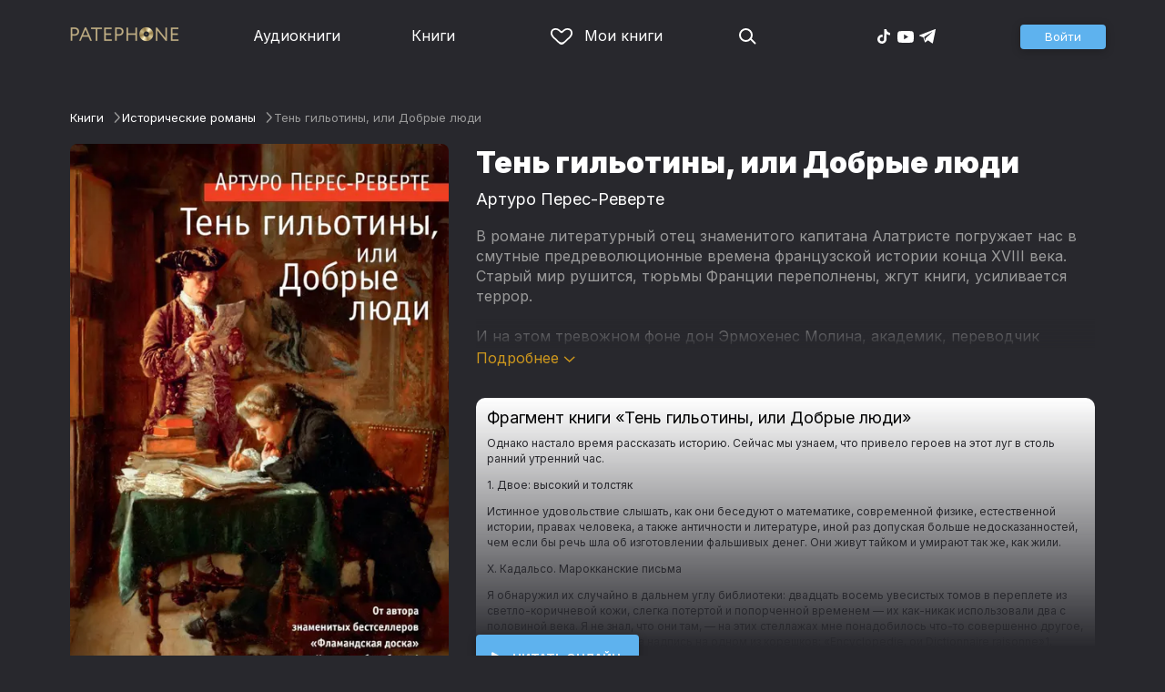

--- FILE ---
content_type: text/html
request_url: https://patephone.com/ebook/19490-ten-gilotiny-ili-dobrye-lyudi
body_size: 15600
content:
<!doctype html>
<html lang="ru">
<head>
    <meta charset="UTF-8" />
	<meta name="viewport" content="width=device-width,initial-scale=1.0" />
    <meta name="theme-color" content="#28282d" />
    <link rel="preconnect" href="https://fonts.googleapis.com" />
    <link rel="preconnect" href="https://fonts.gstatic.com" crossorigin />
    <link href="https://fonts.googleapis.com/css2?family=Inter:wght@400;700;900&display=swap" rel="stylesheet" />

    <link rel="icon" href="/favicon.ico" sizes="any" />
    <link rel="icon" href="/favicon.png" type="image/png" />
    <link rel="apple-touch-icon" sizes="180x180" href="/apple-touch-icon-180x180.png" type="image/png" />
    <link rel="manifest" href="/manifest.json" />
    <meta name="google-adsense-account" content="ca-pub-4898670669509055" />
    <script type="application/ld+json">
        {
          "@context": "https://schema.org",
          "@type": "WebSite",
          "url": "https://patephone.com/",
          "potentialAction": [{
            "@type": "SearchAction",
            "target": {
              "@type": "EntryPoint",
              "urlTemplate": "https://patephone.com/audiobooks/?query={search_term_string}"
            },
            "query-input": "required name=search_term_string"
          }]
        }
        </script>
    <script>
        (function() {
            function isMobile() {
                if (typeof navigator !== 'undefined' && /iPhone|iPad|iPod|Android/i.test(navigator.userAgent)) {
                    return true;
                }

                // Workaround for iPad, which is not detectable via user agent
                if (navigator.userAgent.match(/Mac/) && navigator.maxTouchPoints && navigator.maxTouchPoints > 2) {
                    return true;
                }

                return false;
            }

            function isTWA() {
                return location.hash.includes('tgWebApp') || localStorage.getItem('twa');
            }


            if (isMobile()) {
                document.documentElement.classList.add('mobile');
            }

            if (isTWA()) {
                document.documentElement.classList.add('twa');
            }
        })();
    </script>
    
		<link href="../_app/immutable/assets/global.qqf349zA.css" rel="stylesheet">
		<link href="../_app/immutable/assets/2.Befkog3f.css" rel="stylesheet">
		<link href="../_app/immutable/assets/PageHeader.7kTtBfQp.css" rel="stylesheet">
		<link href="../_app/immutable/assets/ProgressIndicator.D10uOCBw.css" rel="stylesheet">
		<link href="../_app/immutable/assets/SearchInput.Cgsq7u_q.css" rel="stylesheet">
		<link href="../_app/immutable/assets/Scrollable.Bo9mn5MT.css" rel="stylesheet">
		<link href="../_app/immutable/assets/Button.BV97ca7j.css" rel="stylesheet">
		<link href="../_app/immutable/assets/ProductListItem.DPRvaZQo.css" rel="stylesheet">
		<link href="../_app/immutable/assets/QuickRegisterPopup.Bc-W4LRV.css" rel="stylesheet">
		<link href="../_app/immutable/assets/Input.nhVYY-B1.css" rel="stylesheet">
		<link href="../_app/immutable/assets/ErrorText.BGRO76s3.css" rel="stylesheet">
		<link href="../_app/immutable/assets/Spinner.CcVJZyYY.css" rel="stylesheet">
		<link href="../_app/immutable/assets/PersonListItem.BbiQRJy_.css" rel="stylesheet">
		<link href="../_app/immutable/assets/PersonCover.CyPuaDu9.css" rel="stylesheet">
		<link href="../_app/immutable/assets/PageFooter.CSlo9rt7.css" rel="stylesheet">
		<link href="../_app/immutable/assets/RewardInfo.wvDmqu22.css" rel="stylesheet">
		<link href="../_app/immutable/assets/InstagramPromo._pH8BUh7.css" rel="stylesheet">
		<link href="../_app/immutable/assets/StoreIcons.--e4Hse7.css" rel="stylesheet">
		<link href="../_app/immutable/assets/15.DDvH9vod.css" rel="stylesheet">
		<link href="../_app/immutable/assets/TryButtonLabel.ynhog7gx.css" rel="stylesheet">
		<link href="../_app/immutable/assets/CollapsableDescription.gvcc4dkF.css" rel="stylesheet">
		<link href="../_app/immutable/assets/EbookReader.CU_G_I74.css" rel="stylesheet">
		<link href="../_app/immutable/assets/ProgressIndicator2.Btl7XKMc.css" rel="stylesheet">
		<link href="../_app/immutable/assets/EmailWithButton.C-gX8mZN.css" rel="stylesheet">
		<link href="../_app/immutable/assets/ProductGrid.BYtFm60c.css" rel="stylesheet">
		<link href="../_app/immutable/assets/RewardGuide.uqK2O626.css" rel="stylesheet">
		<link href="../_app/immutable/assets/RewardStaticView.C01ctyde.css" rel="stylesheet">
		<link href="../_app/immutable/assets/ConfirmDialog.DR5J1xrV.css" rel="stylesheet"><title>Тень гильотины, или Добрые люди (Артуро Перес-Реверте) — читать онлайн бесплатно и без регистрации</title><!-- HEAD_svelte-1pt5a6z_START --><meta name="description" content="Читать книгу Тень гильотины, или Добрые люди (Артуро Перес-Реверте) онлайн и без регистрации в электронной библиотеке Patephone. ★ У нас можно прочитать фрагмент бесплатно и полностью с подпиской"><meta property="og:title" content="Тень гильотины, или Добрые люди (Артуро Перес-Реверте) — читать онлайн бесплатно и без регистрации"><meta property="og:locale" content="ru"><meta property="og:type" content="book"><meta property="og:image" content="https://cdru.patephone.com/ru-fast/c/products/262/757/983/950/653/9785389183629_3000_resized798.jpg?cc=1607698751000"><meta property="og:description" content="Читать книгу Тень гильотины, или Добрые люди (Артуро Перес-Реверте) онлайн и без регистрации в электронной библиотеке Patephone. ★ У нас можно прочитать фрагмент бесплатно и полностью с подпиской"><meta property="og:url" content="https://patephone.com/ebook/19490-ten-gilotiny-ili-dobrye-lyudi"><link rel="canonical" href="https://patephone.com/ebook/19490-ten-gilotiny-ili-dobrye-lyudi"><!-- HEAD_svelte-1pt5a6z_END --><!-- HEAD_svelte-1k4bigd_START --><meta itemprop="name" content="Тень гильотины, или Добрые люди – Артуро Перес-Реверте"><meta itemprop="image" content="https://cdru.patephone.com/ru-fast/c/products/262/757/983/950/653/9785389183629_3000_resized798.jpg?cc=1607698751000"><meta itemprop="description" content="Читать книгу Тень гильотины, или Добрые люди (Артуро Перес-Реверте) онлайн и без регистрации в электронной библиотеке Patephone. ★ У нас можно прочитать фрагмент бесплатно и полностью с подпиской"><script type="application/ld+json">[{"@context":"https://schema.org/","@type":"CreativeWork","name":"Тень гильотины, или Добрые люди","description":"В романе литературный отец знаменитого капитана Алатристе погружает нас в смутные предреволюционные времена французской истории конца XVIII века. Старый мир рушится, тюрьмы Франции переполнены, жгут книги, усиливается террор. И на этом тревожном фоне дон Эрмохенес Молина, академик, переводчик Вергилия, и товарищ его, отставной командир бригады морских пехотинцев дон Педро Сарате, по заданию Испанской королевской академии отправляются в Париж в поисках первого издания опальной «Энциклопедии» Дидро и Д’Аламбера, которую святая инквизиция включила в свой «Индекс запрещенных книг». Экспедиция двух испанцев в любой момент может обернуться их гибелью, потому что за книжной редкостью охотятся не они одни. И еще — над ними незримо нависает тень гильотины…","url":"https://patephone.com/ebook/19490-ten-gilotiny-ili-dobrye-lyudi","image":"https://cdru.patephone.com/ru-fast/c/products/262/757/983/950/653/9785389183629_3000_resized798.jpg?cc=1607698751000","author":{"@type":"Person","name":"Артуро Перес-Реверте"},"offers":{"@type":"Offer","price":499,"priceCurrency":"RUB","availability":"OnlineOnly"}},{"@context":"https://schema.org","@type":"BreadcrumbList","itemListElement":[{"@type":"ListItem","position":1,"name":"Книги","item":"https://patephone.com/ebooks"},{"@type":"ListItem","position":2,"name":"Артуро Перес-Реверте","item":"https://patephone.com/author/4607-arturo-peres-reverte"},{"@type":"ListItem","position":3,"name":"Тень гильотины, или Добрые люди","item":"https://patephone.com/ebook/19490-ten-gilotiny-ili-dobrye-lyudi"}]},{"@context":"https://schema.org","@type":"BreadcrumbList","itemListElement":[{"@type":"ListItem","position":1,"name":"Книги","item":"https://patephone.com/ebooks"},{"@type":"ListItem","position":2,"name":"Исторические романы","item":"https://patephone.com/ebooks/g59-istoricheskie-romany"}]},{"@context":"https://schema.org","@type":"DataFeed","dataFeedElement":[{"@context":"https://schema.org","@type":"Book","@id":"19490","author":{"@type":"Person","name":"Артуро Перес-Реверте"},"name":"Тень гильотины, или Добрые люди","image":"https://cdru.patephone.com/ru-fast/c/products/262/757/983/950/653/9785389183629_3000_resized798.jpg?cc=1607698751000","url":"https://patephone.com/ebook/19490-ten-gilotiny-ili-dobrye-lyudi","workExample":{"@id":"ebooks/19490","@type":"Book","bookFormat":"https://schema.org/EBook","inLanguage":"ru","url":"https://patephone.com/ebook/19490-ten-gilotiny-ili-dobrye-lyudi","isbn":"none","image":"https://cdru.patephone.com/ru-fast/c/products/262/757/983/950/653/9785389183629_3000_resized798.jpg?cc=1607698751000"}}]}]</script><meta name="twitter:title" content="Тень гильотины, или Добрые люди"><meta name="twitter:url" content="https://patephone.com/ebook/19490-ten-gilotiny-ili-dobrye-lyudi"><meta name="twitter:description" content="Читать книгу Тень гильотины, или Добрые люди (Артуро Перес-Реверте) онлайн и без регистрации в электронной библиотеке Patephone. ★ У нас можно прочитать фрагмент бесплатно и полностью с подпиской"><meta name="twitter:image:src" content="https://cdru.patephone.com/ru-fast/c/products/262/757/983/950/653/9785389183629_3000_resized798.jpg?cc=1607698751000"><meta name="twitter:card" content="summary_large_image"><meta name="apple-itunes-app" content="app-id=949680889, app-argument=$imobpatsub%3A%2F%2Froute%2Fbook%2F19490"><!-- HEAD_svelte-1k4bigd_END -->
</head>
<body>
<!-- Google Tag Manager (noscript) -->
<noscript><iframe src="https://www.googletagmanager.com/ns.html?id=GTM-5B6V9RS" height="0" width="0" style="display:none;visibility:hidden"></iframe></noscript>
<!-- End Google Tag Manager (noscript) -->
   <header class="page-header svelte-1nukuya"><div class="page-column page-header-content svelte-1nukuya"><section class="logo-section svelte-1nukuya" data-svelte-h="svelte-1m7lu65"><a href="/"><img src="/_app/immutable/assets/logo.ChJw_ivz.png" alt="Патефон" class="size-desktop" width="120" height="17"> <img src="/_app/immutable/assets/logo-mobile.538cc29f5c37c570.png.webp" alt="Патефон" class="size-mobile no-twa" width="40" height="40"></a></section> <nav class="nav-section svelte-1nukuya"><ul class="main-nav svelte-7bgik1"><li class="svelte-7bgik1"><a href="/audiobooks"><svg class="icon svelte-j4150j" xmlns="http://www.w3.org/2000/svg" viewBox="0 0 24 24" width="24px" height="24px"><use href="/_app/immutable/assets/nav-audiobooks.CyWronMm.svg#icon"></use></svg> Аудиокниги </a> </li><li class="svelte-7bgik1"><a href="/ebooks"><svg class="icon svelte-j4150j" xmlns="http://www.w3.org/2000/svg" viewBox="0 0 24 24" width="24px" height="24px"><use href="/_app/immutable/assets/nav-books.D12QB0h7.svg#icon"></use></svg> Книги </a> </li><li class="svelte-7bgik1  my"><a href="/my" rel=" nofollow"><svg class="icon svelte-j4150j" xmlns="http://www.w3.org/2000/svg" viewBox="0 0 24 24" width="24px" height="24px"><use href="/_app/immutable/assets/my-list.CiTApK7k.svg#icon"></use></svg> Мои книги </a> </li> </ul></nav> <aside class="aside-section svelte-1nukuya"><section class="icons-section svelte-1nukuya"><a href="/search/" rel="nofollow" class="search svelte-1nukuya"><svg class="icon svelte-j4150j" xmlns="http://www.w3.org/2000/svg" viewBox="0 0 24 24" width="24px" height="24px"><use href="/_app/immutable/assets/search.D56TTmB6.svg#icon"></use></svg></a> <ul class="social-items svelte-1qbihbg"><li><a href="https://www.tiktok.com/@patephone_app" rel="nofollow noopener" target="_blank" title="TikTok"><svg class="icon svelte-j4150j" xmlns="http://www.w3.org/2000/svg" viewBox="0 0 24 24" width="24px" height="24px"><use href="/_app/immutable/assets/tiktok.BjhSOscA.svg#icon"></use></svg></a> </li><li><a href="https://www.youtube.com/channel/UCJz4izeL6QxsJgitbizVQYg" rel="nofollow noopener" target="_blank" title="YouTube"><svg class="icon svelte-j4150j" xmlns="http://www.w3.org/2000/svg" viewBox="0 0 24 24" width="24px" height="24px"><use href="/_app/immutable/assets/youtube.DCrU1kqj.svg#icon"></use></svg></a> </li><li><a href="https://t.me/patephone_audioknigi" rel="nofollow noopener" target="_blank" title="Telegram"><svg class="icon svelte-j4150j" xmlns="http://www.w3.org/2000/svg" viewBox="0 0 24 24" width="24px" height="24px"><use href="/_app/immutable/assets/telegram.BhYu090h.svg#icon"></use></svg></a> </li> </ul></section> <section class="auth-section svelte-1nukuya"><div class="auth svelte-ril9pe"><a href="/auth/" role="button" data-size="normal" rel="external nofollow" target="" class="svelte-18jwygz alternate"><span class="label svelte-18jwygz">Войти  </span></a></div> </section> <div class="menu-section svelte-1nukuya"><div class="menu-section-label svelte-1nukuya"><svg class="icon svelte-j4150j" xmlns="http://www.w3.org/2000/svg" viewBox="0 0 20 18" width="24px" height="24px"><use href="/_app/immutable/assets/burger.BWvCezkr.svg#icon"></use></svg>Меню</div> </div></aside></div></header> <div class="search-bar svelte-1nukuya"><form action="/search" method="get" class="page-header-search-bar svelte-1uwzeub"><div class="search-field svelte-1uwzeub"><svg class="icon svelte-j4150j" xmlns="http://www.w3.org/2000/svg" viewBox="0 0 24 24" width="20px" height="20px"><use href="/_app/immutable/assets/search.D56TTmB6.svg#icon"></use></svg> <input type="search" name="query" placeholder="Поиск по аудиокнигам и авторам" class="svelte-1uwzeub" value="">  </div>  </form></div>  <main class="svelte-swat0u"> <div class="page-column svelte-402hxx"><ul class="product-breadcrumbs svelte-14k8nb7"><li class="svelte-14k8nb7"><a class="label svelte-14k8nb7" href="/ebooks">Книги</a><svg class="icon svelte-j4150j" xmlns="http://www.w3.org/2000/svg" viewBox="0 0 24 24" width="12px" height="12px"><use href="/_app/immutable/assets/angle.C1KIGXWU.svg#icon"></use></svg> </li><li class="svelte-14k8nb7"><a class="label svelte-14k8nb7" href="/ebooks/g59-istoricheskie-romany">Исторические романы</a><svg class="icon svelte-j4150j" xmlns="http://www.w3.org/2000/svg" viewBox="0 0 24 24" width="12px" height="12px"><use href="/_app/immutable/assets/angle.C1KIGXWU.svg#icon"></use></svg> </li><li class="svelte-14k8nb7"><span class="label svelte-14k8nb7">Тень гильотины, или Добрые люди</span> </li> </ul> <div class="product-card svelte-11o9phc"><aside class="svelte-11o9phc">  <div class="cover svelte-11o9phc"><span class="cover svelte-1mel0pb ebook" data-size="fluid"><img src="https://imgproxy2.patephone.com/pr:sharp/s:470/plain/https://cdru.patephone.com/ru-fast/c/products/262/757/983/950/653/9785389183629_3000_resized798.jpg?cc=1607698751000" srcset="https://imgproxy2.patephone.com/pr:sharp/s:470/dpr:2/plain/https://cdru.patephone.com/ru-fast/c/products/262/757/983/950/653/9785389183629_3000_resized798.jpg?cc=1607698751000 2x" alt="Книга «Тень гильотины, или Добрые люди – Артуро Перес-Реверте»" width="100" height="100" class="svelte-1mel0pb"> <button class="like svelte-jyph6i  large"><svg class="icon svelte-j4150j" xmlns="http://www.w3.org/2000/svg" viewBox="0 0 24 20" width="24px" height="24px"><use href="/_app/immutable/assets/like.B-BPP9mr.svg#icon"></use></svg></button></span>   </div> <div class="size-desktop"><div class="product-info svelte-ty2fzh"> <p class="svelte-ty2fzh"><em class="svelte-ty2fzh">Издательство:</em>   <a href="/publisher/4209-azbuka" class="svelte-1c96eej">Азбука</a></p>  <p class="svelte-ty2fzh"><em class="svelte-ty2fzh">Возрастное ограничение:</em> 16+</p> <p class="svelte-ty2fzh"><em class="svelte-ty2fzh">Жанр:</em> <a href="/ebooks/g59-istoricheskie-romany">Исторические романы</a></p>  </div></div></aside> <main class="svelte-11o9phc"><section><h1 class="svelte-11o9phc">Тень гильотины, или Добрые люди</h1> <h2 class="svelte-11o9phc">  <a href="/author/4607-arturo-peres-reverte" class="svelte-1c96eej">Артуро Перес-Реверте</a></h2>  <div class="collapsable-description"><div class="content svelte-tf0k9g  collapsed"><!-- HTML_TAG_START --><p>В романе литературный отец знаменитого капитана Алатристе погружает нас в смутные предреволюционные времена французской истории конца XVIII века. Старый мир рушится, тюрьмы Франции переполнены, жгут книги, усиливается террор.</p>
<p>И на этом тревожном фоне дон Эрмохенес Молина, академик, переводчик Вергилия, и товарищ его, отставной командир бригады морских пехотинцев дон Педро Сарате, по заданию Испанской королевской академии отправляются в Париж в поисках первого издания опальной «Энциклопедии» Дидро и Д’Аламбера, которую святая инквизиция включила в свой «Индекс запрещенных книг». Экспедиция двух испанцев в любой момент может обернуться их гибелью, потому что за книжной редкостью охотятся не они одни. И еще — над ними незримо нависает тень гильотины…</p><!-- HTML_TAG_END --></div> <p class="toggle-expand svelte-tf0k9g"><span class="link">Подробнее <span class="icon svelte-tf0k9g"><svg class="icon svelte-j4150j" xmlns="http://www.w3.org/2000/svg" viewBox="0 0 13 7" width="13px" height="7px"><use href="/_app/immutable/assets/expand.BysnwWR7.svg#icon"></use></svg></span></span></p> </div> <div class="size-mobile"><div class="product-info svelte-ty2fzh"> <p class="svelte-ty2fzh"><em class="svelte-ty2fzh">Издательство:</em>   <a href="/publisher/4209-azbuka" class="svelte-1c96eej">Азбука</a></p>  <p class="svelte-ty2fzh"><em class="svelte-ty2fzh">Возрастное ограничение:</em> 16+</p> <p class="svelte-ty2fzh"><em class="svelte-ty2fzh">Жанр:</em> <a href="/ebooks/g59-istoricheskie-romany">Исторические романы</a></p>  </div></div> </section> <footer class="svelte-11o9phc"><div class="ebook-preview svelte-11o9phc"><h2 class="svelte-11o9phc">Фрагмент книги «Тень гильотины, или Добрые люди»</h2> <!-- HTML_TAG_START --><p>
			Однако настало время рассказать историю. Сейчас мы узнаем, что привело героев на этот луг в столь ранний утренний час.
		</p>
<p>


		</p>
<p>
			1. Двое: высокий и толстяк</p>
<p>
			Истинное удовольствие слышать, как они беседуют о математике, современной физике, естественной истории, правах человека, а также античности и литературе, иной раз допуская больше недосказанностей, чем если бы речь шла об изготовлении фальшивых денег. Они живут тайком и умирают так же, как жили.</p>
<p>
			X. Кадальсо. Марокканские письма</p>
<p>
			Я обнаружил их случайно в дальнем углу библиотеки: двадцать восемь увесистых томов в переплете из светло-коричневой кожи, слегка потертой и попорченной временем — их как-никак использовали два с половиной века. Я не знал, что они там, — на этих стеллажах мне понадобилось что-то совершенно другое, — как вдруг меня привлекла надпись на одном из корешков: «Encyclopеdie, ои Dictionnaire raisonnе»1. Самое первое издание. То, что начало выходить в 1751 году и чей последний том увидел свет в 1772-м. Конечно, я знал о ее существовании. Как-то раз лет пять назад я даже чуть было не приобрел эту энциклопедию у своего друга — собирателя старинных книг Луиса Бардона, который готов был уступить мне ее в том случае, если клиент, с которым они предварительно договорились, внезапно передумает. Но, к несчастью, — или, наоборот, к счастью, поскольку цена была заоблачная, — клиент ее купил. Это был Педро X. Рамирес, в то время редактор ежедневной газеты «Эль Мундо». Как-то вечером, ужиная у него дома, я заметил эти тома в его библиотеке — они красовались на самом видном месте. Владелец был в курсе моей несостоявшейся сделки с Бардоном и подшучивал по этому поводу. «Не отчаивайтесь, дружище, в следующий раз повезет», — говорил он мне. Однако следующий раз так и не наступил. Это большая редкость на книжном рынке. Не говоря о том, чтобы приобрести все собрание целиком.</p>
<p>
			Так или иначе, в то утро я увидел ее в библиотеке Испанской королевской академии — вот уже двенадцать лет она занимала полку под литерой «Т». Передо мной было произведение, ставшее самым захватывающим интеллектуальным приключением XVIII века: первая и абсолютная победа разума и прогресса над силами тьмы. Тома издания включали в себя 72 000 статей, 16 500 страниц и 17 миллионов слов, отражающих самую передовую мысль эпохи, и были в итоге осуждены католической церковью, а их авторам и издателям грозили тюремное заключение и даже смертная казнь. Каким образом произведение, столь долго входившее в «Индекс запрещенных книг», добралось до этой библиотеки, спрашивал я себя? Как и когда это случилось? Солнечные лучи, льющиеся в библиотечные окна, ложились на пол сияющими квадратами, создавая атмосферу полотен Веласкеса, а позолоченные корешки двадцати восьми старинных томов, теснившихся на полке, поблескивали таинственно и маняще. Я протянул руку, взял один том и открыл титульную страницу:</p><!-- HTML_TAG_END --></div>   <div class="main-controls svelte-11o9phc"> <a href="/ebook/19490-ten-gilotiny-ili-dobrye-lyudi/read" role="button" data-size="normal" target="" class="svelte-18jwygz alternate"><span class="label svelte-18jwygz"><span class="playback-control svelte-gm1jlb" style="padding: 6px; width: 14px; height: 14px;">  <svg class="icon svelte-j4150j" xmlns="http://www.w3.org/2000/svg" viewBox="0 0 32 32" width="14px" height="14px"><use href="/_app/immutable/assets/play.BguuT8sO.svg#icon"></use></svg> </span> Читать онлайн  </span></a> </div> </footer></main></div>   <!-- HTML_TAG_START --><!--noindex--><!-- HTML_TAG_END --> <div class="related svelte-402hxx"><h3 class="svelte-402hxx">Похожие книги</h3> <div class="product-grid svelte-102mqyk"><div class="product-list-item"><div class="list-item svelte-gyjjww"><a href="/ebook/33004-tango-staroi-gvardii" class="svelte-h0hbym"><span class="cover svelte-1mel0pb ebook" data-size="fluid"><img src="https://imgproxy2.patephone.com/pr:sharp/s:175/plain/https://cdru.patephone.com/ru-fast/c/products/918/030/345/441/802/9785389241442_resized798.jpg?cc=1701878120000" srcset="https://imgproxy2.patephone.com/pr:sharp/s:175/dpr:2/plain/https://cdru.patephone.com/ru-fast/c/products/918/030/345/441/802/9785389241442_resized798.jpg?cc=1701878120000 2x" alt="" width="100" height="100" loading="lazy" class="svelte-1mel0pb"> <button class="like svelte-jyph6i"><svg class="icon svelte-j4150j" xmlns="http://www.w3.org/2000/svg" viewBox="0 0 24 20" width="24px" height="24px"><use href="/_app/immutable/assets/like.B-BPP9mr.svg#icon"></use></svg></button></span>   </a> <main><div class="title svelte-gyjjww"><a href="/ebook/33004-tango-staroi-gvardii" slot="title" class="svelte-h0hbym">Танго старой гвардии</a></div>  <div class="subtitle svelte-gyjjww">  <a href="/author/4607-arturo-peres-reverte" class="svelte-1c96eej">Артуро Перес-Реверте</a> </div></main> </div> </div><div class="product-list-item"><div class="list-item svelte-gyjjww"><a href="/ebook/19232-uchitel-fehtovaniya" class="svelte-h0hbym"><span class="cover svelte-1mel0pb ebook" data-size="fluid"><img src="https://imgproxy2.patephone.com/pr:sharp/s:175/plain/https://cdru.patephone.com/ru-fast/c/products/879/882/751/774/939/9785389190450_3000_resized798.jpg?cc=1607698564000" srcset="https://imgproxy2.patephone.com/pr:sharp/s:175/dpr:2/plain/https://cdru.patephone.com/ru-fast/c/products/879/882/751/774/939/9785389190450_3000_resized798.jpg?cc=1607698564000 2x" alt="" width="100" height="100" loading="lazy" class="svelte-1mel0pb"> <button class="like svelte-jyph6i"><svg class="icon svelte-j4150j" xmlns="http://www.w3.org/2000/svg" viewBox="0 0 24 20" width="24px" height="24px"><use href="/_app/immutable/assets/like.B-BPP9mr.svg#icon"></use></svg></button></span>   </a> <main><div class="title svelte-gyjjww"><a href="/ebook/19232-uchitel-fehtovaniya" slot="title" class="svelte-h0hbym">Учитель фехтования</a></div>  <div class="subtitle svelte-gyjjww">  <a href="/author/4607-arturo-peres-reverte" class="svelte-1c96eej">Артуро Перес-Реверте</a> </div></main> </div> </div><div class="product-list-item"><div class="list-item svelte-gyjjww"><a href="/ebook/37548-kapitan-alatriste" class="svelte-h0hbym"><span class="cover svelte-1mel0pb ebook" data-size="fluid"><img src="https://imgproxy2.patephone.com/pr:sharp/s:175/plain/https://cdru.patephone.com/ru-fast/c/products/078/312/093/978/835/9785389263239_resized798.jpg?cc=1726150248000" srcset="https://imgproxy2.patephone.com/pr:sharp/s:175/dpr:2/plain/https://cdru.patephone.com/ru-fast/c/products/078/312/093/978/835/9785389263239_resized798.jpg?cc=1726150248000 2x" alt="" width="100" height="100" loading="lazy" class="svelte-1mel0pb"> <button class="like svelte-jyph6i"><svg class="icon svelte-j4150j" xmlns="http://www.w3.org/2000/svg" viewBox="0 0 24 20" width="24px" height="24px"><use href="/_app/immutable/assets/like.B-BPP9mr.svg#icon"></use></svg></button></span>   </a> <main><div class="title svelte-gyjjww"><a href="/ebook/37548-kapitan-alatriste" slot="title" class="svelte-h0hbym">Капитан Алатристе</a></div>  <div class="subtitle svelte-gyjjww">  <a href="/author/4607-arturo-peres-reverte" class="svelte-1c96eej">Артуро Перес-Реверте</a> </div></main> </div> </div><div class="product-list-item"><div class="list-item svelte-gyjjww"><a href="/ebook/37563-ispanskaya-yarost" class="svelte-h0hbym"><span class="cover svelte-1mel0pb ebook" data-size="fluid"><img src="https://imgproxy2.patephone.com/pr:sharp/s:175/plain/https://cdru.patephone.com/ru-fast/c/products/525/489/193/991/277/9785389263246_resized798.jpg?cc=1726153989000" srcset="https://imgproxy2.patephone.com/pr:sharp/s:175/dpr:2/plain/https://cdru.patephone.com/ru-fast/c/products/525/489/193/991/277/9785389263246_resized798.jpg?cc=1726153989000 2x" alt="" width="100" height="100" loading="lazy" class="svelte-1mel0pb"> <button class="like svelte-jyph6i"><svg class="icon svelte-j4150j" xmlns="http://www.w3.org/2000/svg" viewBox="0 0 24 20" width="24px" height="24px"><use href="/_app/immutable/assets/like.B-BPP9mr.svg#icon"></use></svg></button></span>   </a> <main><div class="title svelte-gyjjww"><a href="/ebook/37563-ispanskaya-yarost" slot="title" class="svelte-h0hbym">Испанская ярость</a></div>  <div class="subtitle svelte-gyjjww">  <a href="/author/4607-arturo-peres-reverte" class="svelte-1c96eej">Артуро Перес-Реверте</a> </div></main> </div> </div><div class="product-list-item"><div class="list-item svelte-gyjjww"><a href="/ebook/26045-gusar-ten-orla-mys-trafalgar-den-gneva" class="svelte-h0hbym"><span class="cover svelte-1mel0pb ebook" data-size="fluid"><img src="https://imgproxy2.patephone.com/pr:sharp/s:175/plain/https://cdru.patephone.com/ru-fast/c/products/006/644/386/594/793/9785389215719_3000_resized798.jpg?cc=1657716247000" srcset="https://imgproxy2.patephone.com/pr:sharp/s:175/dpr:2/plain/https://cdru.patephone.com/ru-fast/c/products/006/644/386/594/793/9785389215719_3000_resized798.jpg?cc=1657716247000 2x" alt="" width="100" height="100" loading="lazy" class="svelte-1mel0pb"> <button class="like svelte-jyph6i"><svg class="icon svelte-j4150j" xmlns="http://www.w3.org/2000/svg" viewBox="0 0 24 20" width="24px" height="24px"><use href="/_app/immutable/assets/like.B-BPP9mr.svg#icon"></use></svg></button></span>   </a> <main><div class="title svelte-gyjjww"><a href="/ebook/26045-gusar-ten-orla-mys-trafalgar-den-gneva" slot="title" class="svelte-h0hbym">Гусар. Тень орла. Мыс Трафальгар. День гнева</a></div>  <div class="subtitle svelte-gyjjww">  <a href="/author/4607-arturo-peres-reverte" class="svelte-1c96eej">Артуро Перес-Реверте</a> </div></main> </div> </div><div class="product-list-item"><div class="list-item svelte-gyjjww"><a href="/ebook/37553-zoloto-korolya" class="svelte-h0hbym"><span class="cover svelte-1mel0pb ebook" data-size="fluid"><img src="https://imgproxy2.patephone.com/pr:sharp/s:175/plain/https://cdru.patephone.com/ru-fast/c/products/339/662/347/784/458/9785389263260_resized798.jpg?cc=1726151366000" srcset="https://imgproxy2.patephone.com/pr:sharp/s:175/dpr:2/plain/https://cdru.patephone.com/ru-fast/c/products/339/662/347/784/458/9785389263260_resized798.jpg?cc=1726151366000 2x" alt="" width="100" height="100" loading="lazy" class="svelte-1mel0pb"> <button class="like svelte-jyph6i"><svg class="icon svelte-j4150j" xmlns="http://www.w3.org/2000/svg" viewBox="0 0 24 20" width="24px" height="24px"><use href="/_app/immutable/assets/like.B-BPP9mr.svg#icon"></use></svg></button></span>   </a> <main><div class="title svelte-gyjjww"><a href="/ebook/37553-zoloto-korolya" slot="title" class="svelte-h0hbym">Золото короля</a></div>  <div class="subtitle svelte-gyjjww">  <a href="/author/4607-arturo-peres-reverte" class="svelte-1c96eej">Артуро Перес-Реверте</a> </div></main> </div> </div></div> <p class="related-other svelte-402hxx"><a href="/ebooks/g59-istoricheskie-romany" class="svelte-402hxx">Другие книги жанра →</a></p></div> <!-- HTML_TAG_START --><!--/noindex--><!-- HTML_TAG_END --></div> </main> <div class="about svelte-1j746mt"><div class="page-body svelte-1j746mt"><aside class="svelte-1j746mt"><img src="/_app/immutable/assets/phone4@2x.9d689d9d88076f3e.jpg.webp" alt="" width="680" height="1135" class="phone phone4 svelte-1j746mt" loading="lazy"> <div class="store-icons store-icons-mobile svelte-1j746mt"><a class="app-icon svelte-1ydf3qq" href="https://apps.apple.com/app/id949680889?=undefined" rel="nofollow"><svg class="icon svelte-j4150j" xmlns="http://www.w3.org/2000/svg" viewBox="0 0 216 64" width="148px" height="44px"><use href="/_app/immutable/assets/appstore.X7BC-Tit.svg#icon"></use></svg> </a><a class="app-icon svelte-1ydf3qq" href="https://play.google.com/store/apps/details?id=com.anyreads.patephone" rel="nofollow"><svg class="icon svelte-j4150j" xmlns="http://www.w3.org/2000/svg" viewBox="0 0 216 64" width="148px" height="44px"><use href="/_app/immutable/assets/google-play.C8kVaR5U.svg#icon"></use></svg> </a><a class="app-icon svelte-1ydf3qq" href="https://appgallery.huawei.com/app/C101437303" rel="nofollow"><svg class="icon svelte-j4150j" xmlns="http://www.w3.org/2000/svg" viewBox="0 0 216 64" width="148px" height="44px"><use href="/_app/immutable/assets/huawei.BahVvaV9.svg#icon"></use></svg> </a></div></aside> <section class="svelte-1j746mt"><!-- HTML_TAG_START -->
        <h2>Читай без интернета</h2>
        <p>Любимые книги всегда доступны для чтения без доступа к интернету. Для этого всего лишь нужно загрузить книгу на устройство.</p><!-- HTML_TAG_END --> <div class="store-icons store-icons-desktop svelte-1j746mt"><a class="app-icon svelte-1ydf3qq" href="https://apps.apple.com/app/id949680889?=undefined" rel="nofollow"><svg class="icon svelte-j4150j" xmlns="http://www.w3.org/2000/svg" viewBox="0 0 216 64" width="148px" height="44px"><use href="/_app/immutable/assets/appstore.X7BC-Tit.svg#icon"></use></svg> </a><a class="app-icon svelte-1ydf3qq" href="https://play.google.com/store/apps/details?id=com.anyreads.patephone" rel="nofollow"><svg class="icon svelte-j4150j" xmlns="http://www.w3.org/2000/svg" viewBox="0 0 216 64" width="148px" height="44px"><use href="/_app/immutable/assets/google-play.C8kVaR5U.svg#icon"></use></svg> </a><a class="app-icon svelte-1ydf3qq" href="https://appgallery.huawei.com/app/C101437303" rel="nofollow"><svg class="icon svelte-j4150j" xmlns="http://www.w3.org/2000/svg" viewBox="0 0 216 64" width="148px" height="44px"><use href="/_app/immutable/assets/huawei.BahVvaV9.svg#icon"></use></svg> </a></div> <img src="/_app/immutable/assets/books1_1.CCQVYfiW.svg" alt="" width="172" height="88" class="books books4-1 svelte-1j746mt"></section></div></div> <div class="instagram-promo svelte-8vx6lt"><h2 class="svelte-8vx6lt">Мы в Telegram</h2> <p class="svelte-8vx6lt"><a href="https://t.me/patephone_audioknigi" target="_blank" rel="nofollow noopener" class="svelte-8vx6lt"><svg class="icon svelte-j4150j" xmlns="http://www.w3.org/2000/svg" viewBox="0 0 24 24" width="24px" height="24px"><use href="/_app/immutable/assets/telegram.BhYu090h.svg#icon"></use></svg> @patephone_audioknigi</a></p> <div class="marquee svelte-11esqkw">  <main style="transform: translateX(0px)" class="svelte-11esqkw"><img src="/_app/immutable/assets/1.e07581dec616203d.jpg.webp" width="240" height="240" loading="lazy" style="flex: 0 0 240px" alt=""><img src="/_app/immutable/assets/2.256f8ef024102cc2.jpg.webp" width="240" height="240" loading="lazy" style="flex: 0 0 240px" alt=""><img src="/_app/immutable/assets/3.db95a80214a06f14.jpg.webp" width="240" height="240" loading="lazy" style="flex: 0 0 240px" alt=""><img src="/_app/immutable/assets/4.518625d4fd74c92e.jpg.webp" width="240" height="240" loading="lazy" style="flex: 0 0 240px" alt=""><img src="/_app/immutable/assets/5.7c829efe00fbb313.jpg.webp" width="240" height="240" loading="lazy" style="flex: 0 0 240px" alt=""><img src="/_app/immutable/assets/6.b562af59923a2b32.jpg.webp" width="240" height="240" loading="lazy" style="flex: 0 0 240px" alt=""><img src="/_app/immutable/assets/7.f5417c323bdfcd53.jpg.webp" width="240" height="240" loading="lazy" style="flex: 0 0 240px" alt=""><img src="/_app/immutable/assets/8.7f2e3780a3b55fe0.jpg.webp" width="240" height="240" loading="lazy" style="flex: 0 0 240px" alt=""><img src="/_app/immutable/assets/9.08cb153db2808cc7.jpg.webp" width="240" height="240" loading="lazy" style="flex: 0 0 240px" alt=""><img src="/_app/immutable/assets/10.168b944ee1746ecb.jpg.webp" width="240" height="240" loading="lazy" style="flex: 0 0 240px" alt=""><img src="/_app/immutable/assets/11.950fc868963bba98.jpg.webp" width="240" height="240" loading="lazy" style="flex: 0 0 240px" alt=""><img src="/_app/immutable/assets/12.01d17a47b4de4515.jpg.webp" width="240" height="240" loading="lazy" style="flex: 0 0 240px" alt=""><img src="/_app/immutable/assets/13.5d8520004f418baf.jpg.webp" width="240" height="240" loading="lazy" style="flex: 0 0 240px" alt=""><img src="/_app/immutable/assets/14.a100d3599da5b4f1.jpg.webp" width="240" height="240" loading="lazy" style="flex: 0 0 240px" alt=""><img src="/_app/immutable/assets/15.a1206c99b1293563.jpg.webp" width="240" height="240" loading="lazy" style="flex: 0 0 240px" alt=""><img src="/_app/immutable/assets/16.1165998e63d02f72.jpg.webp" width="240" height="240" loading="lazy" style="flex: 0 0 240px" alt=""><img src="/_app/immutable/assets/17.27eb50b6656ba3eb.jpg.webp" width="240" height="240" loading="lazy" style="flex: 0 0 240px" alt=""><img src="/_app/immutable/assets/18.f2047f45b1a1bac3.jpg.webp" width="240" height="240" loading="lazy" style="flex: 0 0 240px" alt=""></main></div></div> <footer class="page-footer svelte-1timx5p"><section class="page-column"><p class="svelte-1timx5p"><span class="copyright svelte-1timx5p">© 2015—2026 ООО «КМТ»</span> <a href="mailto:support@patephone.com" class="svelte-1timx5p">support@patephone.com</a> <a href="/privacy" class="svelte-1timx5p">Политика конфиденциальности</a> <a href="/terms" class="svelte-1timx5p">Правила сервиса</a> <a href="/faq" class="svelte-1timx5p">Часто задаваемые вопросы</a></p></section></footer> <div class="global-player svelte-wh3z35"></div>   
			
			<script>
				{
					__sveltekit_aqzyms = {
						base: new URL("..", location).pathname.slice(0, -1)
					};

					const element = document.currentScript.parentElement;

					const data = [{"type":"data","data":{lang:"ru",seo:{key:"/ebook/19490-ten-gilotiny-ili-dobrye-lyudi",text:{title:"",description:""}},session:{promo:void 0,geo:"XX"},title:"",description:""},"uses":{"search_params":["promo","promoCode","utm_campaign"],"url":1}},null,{"type":"data","data":{genres:[{id:6,name:"Non-fiction",webId:"6-non-fiction"},{id:15,name:"Бизнес-книги",webId:"15-biznes-knigi"},{id:33,name:"Детективы",webId:"33-detektivy"},{id:11,name:"Для детей",webId:"11-dlya-detei"},{id:80,name:"Дом и семья",webId:"80-dom-i-semya"},{id:3,name:"Зарубежная проза",webId:"3-zarubezhnaya-proza"},{id:5,name:"Иностранные языки",webId:"5-inostrannye-yazyki"},{id:59,name:"Исторические романы",webId:"59-istoricheskie-romany"},{id:36,name:"Красота и Здоровье",webId:"36-krasota-i-zdorove"},{id:115,name:"Лекторий «Прямая речь»",webId:"115-lektorii-pryamaya-rech"},{id:43,name:"Любовные романы",webId:"43-lyubovnye-romany"},{id:16,name:"Поэзия, Драматургия",webId:"16-poeziya-dramaturgiya"},{id:9,name:"Психология",webId:"9-psihologiya"},{id:46,name:"Путешествия",webId:"46-puteshestviya"},{id:27,name:"Религия и эзотерика",webId:"27-religiya-i-ezoterika"},{id:1,name:"Русская проза",webId:"1-russkaya-proza"},{id:10,name:"Учебная литература",webId:"10-uchebnaya-literatura"},{id:18,name:"Фантастика",webId:"18-fantastika"},{id:19,name:"Фэнтези",webId:"19-fentezi"},{id:25,name:"Юмор и развлечения",webId:"25-yumor-i-razvlecheniya"}],tags:void 0},"uses":{"params":["id","genre","productType"]}},{"type":"data","data":{product:{id:19490,webId:"19490-ten-gilotiny-ili-dobrye-lyudi",title:"Тень гильотины, или Добрые люди",shortDescription:"",description:"\u003Cp>В романе литературный отец знаменитого капитана Алатристе погружает нас в смутные предреволюционные времена французской истории конца XVIII века. Старый мир рушится, тюрьмы Франции переполнены, жгут книги, усиливается террор.\u003C/p>\n\u003Cp>И на этом тревожном фоне дон Эрмохенес Молина, академик, переводчик Вергилия, и товарищ его, отставной командир бригады морских пехотинцев дон Педро Сарате, по заданию Испанской королевской академии отправляются в Париж в поисках первого издания опальной «Энциклопедии» Дидро и Д’Аламбера, которую святая инквизиция включила в свой «Индекс запрещенных книг». Экспедиция двух испанцев в любой момент может обернуться их гибелью, потому что за книжной редкостью охотятся не они одни. И еще — над ними незримо нависает тень гильотины…\u003C/p>",publish:"Азбука",rating:0,duration:0,authors:[{id:4209,webId:"4209-azbuka",firstName:"",lastName:"Азбука",middleName:"",role:{name:"Издательство",abbr:"publisher"},roles:["publisher"],defaultPersonRoleAbbr:"publisher",foreignAgent:false,foreignAgentText:"",fullName:"Азбука"},{id:4607,webId:"4607-arturo-peres-reverte",firstName:"Артуро",lastName:"Перес-Реверте",middleName:"",role:{name:"Автор",abbr:"author"},roles:["author"],defaultPersonRoleAbbr:"author",foreignAgent:false,fullName:"Артуро Перес-Реверте"}],images:[{type:"image_58",url:"https://cdru.patephone.com/ru-fast/c/products/262/757/983/950/653/9785389183629_3000_resized58.jpg?cc=1607698751000"},{type:"image_116",url:"https://cdru.patephone.com/ru-fast/c/products/262/757/983/950/653/9785389183629_3000_resized116.jpg?cc=1607698751000"},{type:"image_206",url:"https://cdru.patephone.com/ru-fast/c/products/262/757/983/950/653/9785389183629_3000_resized206.jpg?cc=1607698751000"},{type:"image_798",url:"https://cdru.patephone.com/ru-fast/c/products/262/757/983/950/653/9785389183629_3000_resized798.jpg?cc=1607698751000"},{type:"card_1242",url:"https://cdru.patephone.com/ru-fast/c/products/262/757/983/950/653/card1242.jpg?cc=1607698753000"}],priceTier:6,price:{amount:499,minor_amount:49900,str:"499.00",symbol:"RUB",currency:"RUB"},keywords:[59],genres:[{id:59,abbr:"history novells",webId:"59-istoricheskie-romany",keywordType:"GENRE"}],tags:[],productType:"ebooks",dateCreated:"2020-12-11T14:59:10.000+00:00",dateUpdated:"2025-12-02T13:33:33.000+00:00",previewHtml:"https://cdru.patephone.com/ru-fast/c/products/262/757/983/950/653/preview-html.html",previewEpub:"https://cdru.patephone.com/ru-fast/c/products/262/757/983/950/653/preview.epub",published:true,foreignAgentText:"",ageRating:{abbr:"RUS_16",age:16,name:"16+"}},related:[{id:33004,webId:"33004-tango-staroi-gvardii",title:"Танго старой гвардии",shortDescription:"",description:"\u003Cp>Танго и шахматы, международный шпионаж, мошенничество и кражи, темные переулки, темные стороны души и любовь — обреченная и на всю жизнь. Два человека из разных миров — в прошлом солдат, а ныне жиголо, шпион поневоле и ловкий вор без гроша в кармане Макс Коста и привычная к роскоши непроницаемая светская львица Мерседес Инсунса — разыгрывают достойную Хичкока напряженную драму роковой любви и предательства. Этим двоим выпали три короткие встречи: в 1920-е, в изысканных интерьерах трансатлантического лайнера и в трущобах Буэнос-Айреса; в 1930-е в Ницце, когда над Европой уже нависла тень всего, что предстояло; и в Сорренто, во время яростной схватки чилийского и советского гроссмейстеров за шахматную корону, в 1960-е, когда жизнь уже прошла и остается только не без зависти смотреть на молодых, ясноглазых и упорных, по возможности их поддерживая. Это история о пылкости танго и холодном расчете шахмат — но не только. Это история о великой любви — но не в ней все дело.\u003C/p>\n\u003Cp>Артуро Перес-Реверте — бывший военный журналист, прославленный автор блестящих исторических, военных, приключенческих романов, переведенных на сорок языков, создатель цикла о капитане Диего Алатристе, обладатель престижнейших литературных наград. Его «Танго старой гвардии» — черно-белое кино о подлинной страсти танго, которое звучит в тебе до конца твоих дней, о ностальгии по ушедшим временам, когда жизнь была полна приключений, непредсказуема и со всем, что приплывало тебе в руки, ты расставался легко, потому что был молод и ничего не боялся, и о старости, которая полна сожалений, однако ничуть не способна изменить ни прожженного мошенника, ни настоящего рыцаря.\u003C/p>",publish:"Азбука",rating:0,duration:0,authors:[{id:4209,webId:"4209-azbuka",firstName:"",lastName:"Азбука",middleName:"",role:{name:"Издательство",abbr:"publisher"},roles:["publisher"],defaultPersonRoleAbbr:"publisher",foreignAgent:false,foreignAgentText:"",fullName:"Азбука"},{id:4607,webId:"4607-arturo-peres-reverte",firstName:"Артуро",lastName:"Перес-Реверте",middleName:"",role:{name:"Автор",abbr:"author"},roles:["author"],defaultPersonRoleAbbr:"author",foreignAgent:false,fullName:"Артуро Перес-Реверте"}],images:[{type:"image_58",url:"https://cdru.patephone.com/ru-fast/c/products/918/030/345/441/802/9785389241442_resized58.jpg?cc=1701878120000"},{type:"image_116",url:"https://cdru.patephone.com/ru-fast/c/products/918/030/345/441/802/9785389241442_resized116.jpg?cc=1701878120000"},{type:"image_206",url:"https://cdru.patephone.com/ru-fast/c/products/918/030/345/441/802/9785389241442_resized206.jpg?cc=1701878120000"},{type:"image_798",url:"https://cdru.patephone.com/ru-fast/c/products/918/030/345/441/802/9785389241442_resized798.jpg?cc=1701878120000"},{type:"card_1242",url:"https://cdru.patephone.com/ru-fast/c/products/918/030/345/441/802/card1242.jpg?cc=1701878121000"}],priceTier:6,price:{amount:499,minor_amount:49900,str:"499.00",symbol:"RUB",currency:"RUB"},keywords:[59,43],genres:[{id:59,abbr:"history novells",webId:"59-istoricheskie-romany",keywordType:"GENRE"},{id:43,abbr:"love_short",webId:"43-lyubovnye-romany",keywordType:"GENRE"}],tags:[],productType:"ebooks",dateCreated:"2023-12-06T15:55:17.000+00:00",dateUpdated:"2025-12-02T13:34:04.000+00:00",previewHtml:"https://cdru.patephone.com/ru-fast/c/products/918/030/345/441/802/preview-html.html",previewEpub:"https://cdru.patephone.com/ru-fast/c/products/918/030/345/441/802/preview.epub",published:true,foreignAgentText:"",ageRating:{abbr:"RUS_16",age:16,name:"16+"}},{id:19232,webId:"19232-uchitel-fehtovaniya",title:"Учитель фехтования",shortDescription:"",description:"\u003Cp>1868 год. Мадрид кипит в водовороте политических страстей и тайных заговоров, под натиском революции вот-вот рухнет испанская монархия. Однако шум эпохи не в силах поколебать душевного спокойствия дона Хайме, погруженного в воспоминания прошлых лет. Его молодость осталась позади, а вместе с ней и сладкая горечь любви, и боль разочарования, но он по-прежнему лучший фехтовальщик во всем Мадриде. И по-прежнему кодекс чести истинного кабальеро для него не пустой звук. Все меняется, когда в жизни дона Хайме появляется загадочная ученица, которая желает постичь секреты его смертельно опасного искусства…\u003C/p>",publish:"Азбука",rating:0,duration:0,authors:[{id:4209,webId:"4209-azbuka",firstName:"",lastName:"Азбука",middleName:"",role:{name:"Издательство",abbr:"publisher"},roles:["publisher"],defaultPersonRoleAbbr:"publisher",foreignAgent:false,foreignAgentText:"",fullName:"Азбука"},{id:4607,webId:"4607-arturo-peres-reverte",firstName:"Артуро",lastName:"Перес-Реверте",middleName:"",role:{name:"Автор",abbr:"author"},roles:["author"],defaultPersonRoleAbbr:"author",foreignAgent:false,fullName:"Артуро Перес-Реверте"}],images:[{type:"image_58",url:"https://cdru.patephone.com/ru-fast/c/products/879/882/751/774/939/9785389190450_3000_resized58.jpg?cc=1607698563000"},{type:"image_116",url:"https://cdru.patephone.com/ru-fast/c/products/879/882/751/774/939/9785389190450_3000_resized116.jpg?cc=1607698563000"},{type:"image_206",url:"https://cdru.patephone.com/ru-fast/c/products/879/882/751/774/939/9785389190450_3000_resized206.jpg?cc=1607698563000"},{type:"image_798",url:"https://cdru.patephone.com/ru-fast/c/products/879/882/751/774/939/9785389190450_3000_resized798.jpg?cc=1607698564000"},{type:"card_1242",url:"https://cdru.patephone.com/ru-fast/c/products/879/882/751/774/939/card1242.jpg?cc=1607698565000"}],priceTier:6,price:{amount:499,minor_amount:49900,str:"499.00",symbol:"RUB",currency:"RUB"},keywords:[33,59],genres:[{id:33,abbr:"detective",webId:"33-detektivy",keywordType:"GENRE"},{id:59,abbr:"history novells",webId:"59-istoricheskie-romany",keywordType:"GENRE"}],tags:[],productType:"ebooks",dateCreated:"2020-12-11T14:56:02.000+00:00",dateUpdated:"2025-12-02T13:33:32.000+00:00",previewHtml:"https://cdru.patephone.com/ru-fast/c/products/879/882/751/774/939/preview-html.html",previewEpub:"https://cdru.patephone.com/ru-fast/c/products/879/882/751/774/939/preview.epub",published:true,foreignAgentText:"",ageRating:{abbr:"RUS_16",age:16,name:"16+"}},{id:37548,webId:"37548-kapitan-alatriste",title:"Капитан Алатристе",shortDescription:"",description:"\u003Cp>По страницам популярного цикла историко-приключенческих романов Переса-Реверте со шпагой в руке шагает бесстрашный воин армии испанского короля, а в свободное от сражений время дуэлянт, авантюрист, благородный разбойник и наемный убийца, человек чести Диего Алатристе, которого за его неимоверную храбрость называют капитаном. Он всегда ходит по острию клинка, а судьба то несправедлива к нему, то благосклонна — Алатристе наживает себе врагов, вступает в схватку с могущественной испанской инквизицией, участвует в долгой осаде Бреды, воспетой великим Веласкесом на знаменитой картине, отвоевывает золото у контрабандистов, нелегально вывозящих его из Нового Света. И что при этом достается ему? Слава? Богатство? Нет. Потому что есть в мире ценности, которых не заменит ни звон металла, ни награды из холодных вельможных рук. Честь превыше всего — честь и достоинство.\u003C/p>\u003Cp>Артуро Перес-Реверте — бывший военный журналист, прославленный автор блестящих исторических, военных, приключенческих, детективных романов, переведенных на сорок языков, обладатель престижнейших литературных наград; цикл об Алатристе — один из высочайших его литературных взлетов.&nbsp;\u003C/p>\u003Cp>«Капитан Алатристе, — писал о цикле коллега автора Альберто Монтанер, — удостоился чести стать одним из тех персонажей, что вошли в клуб литературных мифов и навеки поселились в коллективном воображении. Серьезное достижение, если учесть, что испанцев в этом клубе всего ничего: Эль Сид, Дон Жуан да Дон Кихот».\u003C/p>\u003Cp>\u003Cbr/>\u003C/p>\u003Cp>© А. С. Богдановский, перевод, 2004\u003C/p>\u003Cp>© Н. Ю. Ванханен, перевод стихотворений, 2004, 2005\u003C/p>\u003Cp>© Издание на русском языке, оформление.\u003C/p>\u003Cp>ООО «Издательская Группа «Азбука-Аттикус», 2024\u003C/p>\u003Cp>Издательство Азбука®\u003C/p>",publish:"Азбука",rating:0,duration:0,authors:[{id:4209,webId:"4209-azbuka",firstName:"",lastName:"Азбука",middleName:"",role:{name:"Издательство",abbr:"publisher"},roles:["publisher"],defaultPersonRoleAbbr:"publisher",foreignAgent:false,foreignAgentText:"",fullName:"Азбука"},{id:4607,webId:"4607-arturo-peres-reverte",firstName:"Артуро",lastName:"Перес-Реверте",middleName:"",role:{name:"Автор",abbr:"author"},roles:["author"],defaultPersonRoleAbbr:"author",foreignAgent:false,fullName:"Артуро Перес-Реверте"}],images:[{type:"image_58",url:"https://cdru.patephone.com/ru-fast/c/products/078/312/093/978/835/9785389263239_resized58.jpg?cc=1726150248000"},{type:"image_116",url:"https://cdru.patephone.com/ru-fast/c/products/078/312/093/978/835/9785389263239_resized116.jpg?cc=1726150248000"},{type:"image_206",url:"https://cdru.patephone.com/ru-fast/c/products/078/312/093/978/835/9785389263239_resized206.jpg?cc=1726150248000"},{type:"image_798",url:"https://cdru.patephone.com/ru-fast/c/products/078/312/093/978/835/9785389263239_resized798.jpg?cc=1726150248000"},{type:"card_1242",url:"https://cdru.patephone.com/ru-fast/c/products/078/312/093/978/835/card1242.jpg?cc=1726150249000"}],priceTier:4,price:{amount:379,minor_amount:37900,str:"379.00",symbol:"RUB",currency:"RUB"},keywords:[59],genres:[{id:59,abbr:"history novells",webId:"59-istoricheskie-romany",keywordType:"GENRE"}],tags:[],productType:"ebooks",dateCreated:"2024-09-12T13:46:09.000+00:00",dateUpdated:"2025-12-02T13:34:12.000+00:00",previewHtml:"https://cdru.patephone.com/ru-fast/c/products/078/312/093/978/835/preview-html.html",previewEpub:"https://cdru.patephone.com/ru-fast/c/products/078/312/093/978/835/preview.epub",published:true,foreignAgentText:"",ageRating:{abbr:"RUS_12",age:12,name:"12+"}},{id:37563,webId:"37563-ispanskaya-yarost",title:"Испанская ярость",shortDescription:"",description:"\u003Cp>По страницам популярного цикла историко-приключенческих романов Переса-Реверте со шпагой в руке шагает бесстрашный воин армии испанского короля, а в свободное от сражений время дуэлянт, авантюрист, благородный разбойник и наемный убийца, человек чести Диего Алатристе, которого за его неимоверную храбрость называют капитаном. Он всегда ходит по острию клинка, а судьба то несправедлива к нему, то благосклонна — Алатристе наживает себе врагов, вступает в схватку с могущественной испанской инквизицией, участвует в долгой осаде Бреды, воспетой великим Веласкесом на знаменитой картине, отвоевывает золото у контрабандистов, нелегально вывозящих его из Нового Света. И что при этом достается ему? Слава? Богатство? Нет. Потому что есть в мире ценности, которых не заменит ни звон металла, ни награды из холодных вельможных рук. Честь превыше всего — честь и достоинство.\u003C/p>\u003Cp>Артуро Перес-Реверте — бывший военный журналист, прославленный автор блестящих исторических, военных, приключенческих, детективных романов, переведенных на сорок языков, обладатель престижнейших литературных наград; цикл об Алатристе — один из высочайших его литературных взлетов.&nbsp;\u003C/p>\u003Cp>«Капитан Алатристе, — писал о цикле коллега автора Альберто Монтанер, — удостоился чести стать одним из тех персонажей, что вошли в клуб литературных мифов и навеки поселились в коллективном воображении. Серьезное достижение, если учесть, что испанцев в этом клубе всего ничего: Эль Сид, Дон Жуан да Дон Кихот».\u003C/p>\u003Cp>\u003Cbr/>\u003C/p>\u003Cp>© А. С. Богдановский, перевод, 2005\u003C/p>\u003Cp>© Н. Ю. Ванханен, перевод стихотворений, 2004, 2005\u003C/p>\u003Cp>© Издание на русском языке, оформление.\u003C/p>\u003Cp>ООО «Издательская Группа «Азбука-Аттикус», 2024\u003C/p>\u003Cp>Издательство Азбука®\u003C/p>",publish:"Азбука",rating:0,duration:0,authors:[{id:4209,webId:"4209-azbuka",firstName:"",lastName:"Азбука",middleName:"",role:{name:"Издательство",abbr:"publisher"},roles:["publisher"],defaultPersonRoleAbbr:"publisher",foreignAgent:false,foreignAgentText:"",fullName:"Азбука"},{id:4607,webId:"4607-arturo-peres-reverte",firstName:"Артуро",lastName:"Перес-Реверте",middleName:"",role:{name:"Автор",abbr:"author"},roles:["author"],defaultPersonRoleAbbr:"author",foreignAgent:false,fullName:"Артуро Перес-Реверте"}],images:[{type:"image_58",url:"https://cdru.patephone.com/ru-fast/c/products/525/489/193/991/277/9785389263246_resized58.jpg?cc=1726153989000"},{type:"image_116",url:"https://cdru.patephone.com/ru-fast/c/products/525/489/193/991/277/9785389263246_resized116.jpg?cc=1726153989000"},{type:"image_206",url:"https://cdru.patephone.com/ru-fast/c/products/525/489/193/991/277/9785389263246_resized206.jpg?cc=1726153989000"},{type:"image_798",url:"https://cdru.patephone.com/ru-fast/c/products/525/489/193/991/277/9785389263246_resized798.jpg?cc=1726153989000"},{type:"card_1242",url:"https://cdru.patephone.com/ru-fast/c/products/525/489/193/991/277/card1242.jpg?cc=1726153990000"}],priceTier:4,price:{amount:379,minor_amount:37900,str:"379.00",symbol:"RUB",currency:"RUB"},keywords:[59],genres:[{id:59,abbr:"history novells",webId:"59-istoricheskie-romany",keywordType:"GENRE"}],tags:[],productType:"ebooks",dateCreated:"2024-09-12T13:48:32.000+00:00",dateUpdated:"2025-12-02T13:34:12.000+00:00",previewHtml:"https://cdru.patephone.com/ru-fast/c/products/525/489/193/991/277/preview-html.html",previewEpub:"https://cdru.patephone.com/ru-fast/c/products/525/489/193/991/277/preview.epub",published:true,foreignAgentText:"",ageRating:{abbr:"RUS_16",age:16,name:"16+"}},{id:26045,webId:"26045-gusar-ten-orla-mys-trafalgar-den-gneva",title:"Гусар. Тень орла. Мыс Трафальгар. День гнева",shortDescription:"",description:"\u003Cp>Артуро Перес-Реверте — бывший военный журналист, прославленный автор блестящих исторических, военных, приключенческих романов, соз­датель цикла о капитане Диего Алатристе, обладатель престижнейших литературных наград. В этот сборник вошли его военно-исторические работы — подлинные (или же правдивые в самом глубоком смысле) повествования о том, что делает с людьми война.&nbsp;\u003C/p>\u003Cp>В романе «Гусар» юный подпоручик за одну атаку проживает всю свою жизнь до дна. В «Тени орла» испанский батальон в составе армии Наполеона пытается сдаться русским, но что-то идет не так. «Мыс Трафальгар» — хроника крупнейшего морского сражения Наполеоновских войн между испано-французским флотом и англичанами под командованием адмирала Горацио Нельсона. Наконец, «День гнева» — роман о мадридском восстании 2 мая 1808 года, безжалостно подавленном французами и впоследствии увековеченном Франсиско Гойей. В каждом тексте здесь История дышит, сражается, истекает кровью — и остается жить в веках.\u003C/p>",publish:"Азбука",rating:0,duration:0,authors:[{id:4209,webId:"4209-azbuka",firstName:"",lastName:"Азбука",middleName:"",role:{name:"Издательство",abbr:"publisher"},roles:["publisher"],defaultPersonRoleAbbr:"publisher",foreignAgent:false,foreignAgentText:"",fullName:"Азбука"},{id:4607,webId:"4607-arturo-peres-reverte",firstName:"Артуро",lastName:"Перес-Реверте",middleName:"",role:{name:"Автор",abbr:"author"},roles:["author"],defaultPersonRoleAbbr:"author",foreignAgent:false,fullName:"Артуро Перес-Реверте"}],images:[{type:"image_58",url:"https://cdru.patephone.com/ru-fast/c/products/006/644/386/594/793/9785389215719_3000_resized58.jpg?cc=1657716247000"},{type:"image_116",url:"https://cdru.patephone.com/ru-fast/c/products/006/644/386/594/793/9785389215719_3000_resized116.jpg?cc=1657716247000"},{type:"image_206",url:"https://cdru.patephone.com/ru-fast/c/products/006/644/386/594/793/9785389215719_3000_resized206.jpg?cc=1657716247000"},{type:"image_798",url:"https://cdru.patephone.com/ru-fast/c/products/006/644/386/594/793/9785389215719_3000_resized798.jpg?cc=1657716247000"},{type:"card_1242",url:"https://cdru.patephone.com/ru-fast/c/products/006/644/386/594/793/card1242.jpg?cc=1657716248000"}],priceTier:6,price:{amount:499,minor_amount:49900,str:"499.00",symbol:"RUB",currency:"RUB"},keywords:[59],genres:[{id:59,abbr:"history novells",webId:"59-istoricheskie-romany",keywordType:"GENRE"}],tags:[],productType:"ebooks",dateCreated:"2022-07-13T12:44:05.000+00:00",dateUpdated:"2025-12-02T13:33:51.000+00:00",previewHtml:"https://cdru.patephone.com/ru-fast/c/products/006/644/386/594/793/preview-html.html",previewEpub:"https://cdru.patephone.com/ru-fast/c/products/006/644/386/594/793/preview.epub",published:true,foreignAgentText:"",ageRating:{abbr:"RUS_16",age:16,name:"16+"}},{id:37553,webId:"37553-zoloto-korolya",title:"Золото короля",shortDescription:"",description:"\u003Cp>По страницам популярного цикла историко-приключенческих романов Переса-Реверте со шпагой в руке шагает бесстрашный воин армии испанского короля, а в свободное от сражений время дуэлянт, авантюрист, благородный разбойник и наемный убийца, человек чести Диего Алатристе, которого за его неимоверную храбрость называют капитаном. Он всегда ходит по острию клинка, а судьба то несправедлива к нему, то благосклонна — Алатристе наживает себе врагов, вступает в схватку с могущественной испанской инквизицией, участвует в долгой осаде Бреды, воспетой великим Веласкесом на знаменитой картине, отвоевывает золото у контрабандистов, нелегально вывозящих его из Нового Света. И что при этом достается ему? Слава? Богатство? Нет. Потому что есть в мире ценности, которых не заменит ни звон металла, ни награды из холодных вельможных рук. Честь превыше всего — честь и достоинство.\u003C/p>\u003Cp>Артуро Перес-Реверте — бывший военный журналист, прославленный автор блестящих исторических, военных, приключенческих, детективных романов, переведенных на сорок языков, обладатель престижнейших литературных наград; цикл об Алатристе — один из высочайших его литературных взлетов.&nbsp;\u003C/p>\u003Cp>«Капитан Алатристе, — писал о цикле коллега автора Альберто Монтанер, — удостоился чести стать одним из тех персонажей, что вошли в клуб литературных мифов и навеки поселились в коллективном воображении. Серьезное достижение, если учесть, что испанцев в этом клубе всего ничего: Эль Сид, Дон Жуан да Дон Кихот».\u003C/p>\u003Cp>\u003Cbr/>\u003C/p>\u003Cp>© А. С. Богдановский, перевод, 2005\u003C/p>\u003Cp>© Н. Ю. Ванханен, перевод стихотворений, 2004, 2005\u003C/p>\u003Cp>© Издание на русском языке, оформление.\u003C/p>\u003Cp>ООО «Издательская Группа «Азбука-Аттикус», 2024\u003C/p>\u003Cp>Издательство Азбука®\u003C/p>",publish:"Азбука",rating:0,duration:0,authors:[{id:4209,webId:"4209-azbuka",firstName:"",lastName:"Азбука",middleName:"",role:{name:"Издательство",abbr:"publisher"},roles:["publisher"],defaultPersonRoleAbbr:"publisher",foreignAgent:false,foreignAgentText:"",fullName:"Азбука"},{id:4607,webId:"4607-arturo-peres-reverte",firstName:"Артуро",lastName:"Перес-Реверте",middleName:"",role:{name:"Автор",abbr:"author"},roles:["author"],defaultPersonRoleAbbr:"author",foreignAgent:false,fullName:"Артуро Перес-Реверте"}],images:[{type:"image_58",url:"https://cdru.patephone.com/ru-fast/c/products/339/662/347/784/458/9785389263260_resized58.jpg?cc=1726151366000"},{type:"image_116",url:"https://cdru.patephone.com/ru-fast/c/products/339/662/347/784/458/9785389263260_resized116.jpg?cc=1726151366000"},{type:"image_206",url:"https://cdru.patephone.com/ru-fast/c/products/339/662/347/784/458/9785389263260_resized206.jpg?cc=1726151366000"},{type:"image_798",url:"https://cdru.patephone.com/ru-fast/c/products/339/662/347/784/458/9785389263260_resized798.jpg?cc=1726151366000"},{type:"card_1242",url:"https://cdru.patephone.com/ru-fast/c/products/339/662/347/784/458/card1242.jpg?cc=1726151367000"}],priceTier:4,price:{amount:379,minor_amount:37900,str:"379.00",symbol:"RUB",currency:"RUB"},keywords:[59],genres:[{id:59,abbr:"history novells",webId:"59-istoricheskie-romany",keywordType:"GENRE"}],tags:[],productType:"ebooks",dateCreated:"2024-09-12T13:47:10.000+00:00",dateUpdated:"2025-12-02T13:34:12.000+00:00",previewHtml:"https://cdru.patephone.com/ru-fast/c/products/339/662/347/784/458/preview-html.html",previewEpub:"https://cdru.patephone.com/ru-fast/c/products/339/662/347/784/458/preview.epub",published:true,foreignAgentText:"",ageRating:{abbr:"RUS_12",age:12,name:"12+"}}],relatedTotal:46,subscription:{name:"На месяц",abbr:"month",price:{amount:599,minor_amount:59900,str:"599.00",symbol:"RUB",currency:"RUB"},subscriptionTerm:"MONTH",trialDays:7,trial:{trialPeriod:7,unit:"DAY"},prices:{EUR:{amount:9.99,minor_amount:999,str:"9.99",symbol:"€",currency:"EUR"},RUB:{amount:599,minor_amount:59900,str:"599.00",symbol:"RUB",currency:"RUB"}}},og:{"og:type":"book","og:title":"Тень гильотины, или Добрые люди (Артуро Перес-Реверте) — читать онлайн бесплатно и без регистрации","og:description":"Читать книгу Тень гильотины, или Добрые люди (Артуро Перес-Реверте) онлайн и без регистрации в электронной библиотеке Patephone. ★ У нас можно прочитать фрагмент бесплатно и полностью с подпиской","og:url":"https://patephone.com/ebook/19490-ten-gilotiny-ili-dobrye-lyudi","og:image":"https://cdru.patephone.com/ru-fast/c/products/262/757/983/950/653/9785389183629_3000_resized798.jpg?cc=1607698751000"},canonicalUrl:"https://patephone.com/ebook/19490-ten-gilotiny-ili-dobrye-lyudi",title:"Тень гильотины, или Добрые люди (Артуро Перес-Реверте) — читать онлайн бесплатно и без регистрации",description:"Читать книгу Тень гильотины, или Добрые люди (Артуро Перес-Реверте) онлайн и без регистрации в электронной библиотеке Patephone. ★ У нас можно прочитать фрагмент бесплатно и полностью с подпиской",chapters:void 0,ebookPreview:"\u003Cp>\n\t\t\tОднако настало время рассказать историю. Сейчас мы узнаем, что привело героев на этот луг в столь ранний утренний час.\n\t\t\u003C/p>\n\u003Cp>\n\n\n\t\t\u003C/p>\n\u003Cp>\n\t\t\t1. Двое: высокий и толстяк\u003C/p>\n\u003Cp>\n\t\t\tИстинное удовольствие слышать, как они беседуют о математике, современной физике, естественной истории, правах человека, а также античности и литературе, иной раз допуская больше недосказанностей, чем если бы речь шла об изготовлении фальшивых денег. Они живут тайком и умирают так же, как жили.\u003C/p>\n\u003Cp>\n\t\t\tX. Кадальсо. Марокканские письма\u003C/p>\n\u003Cp>\n\t\t\tЯ обнаружил их случайно в дальнем углу библиотеки: двадцать восемь увесистых томов в переплете из светло-коричневой кожи, слегка потертой и попорченной временем — их как-никак использовали два с половиной века. Я не знал, что они там, — на этих стеллажах мне понадобилось что-то совершенно другое, — как вдруг меня привлекла надпись на одном из корешков: «Encyclopеdie, ои Dictionnaire raisonnе»1. Самое первое издание. То, что начало выходить в 1751 году и чей последний том увидел свет в 1772-м. Конечно, я знал о ее существовании. Как-то раз лет пять назад я даже чуть было не приобрел эту энциклопедию у своего друга — собирателя старинных книг Луиса Бардона, который готов был уступить мне ее в том случае, если клиент, с которым они предварительно договорились, внезапно передумает. Но, к несчастью, — или, наоборот, к счастью, поскольку цена была заоблачная, — клиент ее купил. Это был Педро X. Рамирес, в то время редактор ежедневной газеты «Эль Мундо». Как-то вечером, ужиная у него дома, я заметил эти тома в его библиотеке — они красовались на самом видном месте. Владелец был в курсе моей несостоявшейся сделки с Бардоном и подшучивал по этому поводу. «Не отчаивайтесь, дружище, в следующий раз повезет», — говорил он мне. Однако следующий раз так и не наступил. Это большая редкость на книжном рынке. Не говоря о том, чтобы приобрести все собрание целиком.\u003C/p>\n\u003Cp>\n\t\t\tТак или иначе, в то утро я увидел ее в библиотеке Испанской королевской академии — вот уже двенадцать лет она занимала полку под литерой «Т». Передо мной было произведение, ставшее самым захватывающим интеллектуальным приключением XVIII века: первая и абсолютная победа разума и прогресса над силами тьмы. Тома издания включали в себя 72 000 статей, 16 500 страниц и 17 миллионов слов, отражающих самую передовую мысль эпохи, и были в итоге осуждены католической церковью, а их авторам и издателям грозили тюремное заключение и даже смертная казнь. Каким образом произведение, столь долго входившее в «Индекс запрещенных книг», добралось до этой библиотеки, спрашивал я себя? Как и когда это случилось? Солнечные лучи, льющиеся в библиотечные окна, ложились на пол сияющими квадратами, создавая атмосферу полотен Веласкеса, а позолоченные корешки двадцати восьми старинных томов, теснившихся на полке, поблескивали таинственно и маняще. Я протянул руку, взял один том и открыл титульную страницу:\u003C/p>",tags:[{id:260,webId:"260-alternativnaya-istoriya",name:"Альтернативная история",description:"",siteDescription:"",booksNumber:1}]},"uses":{"params":["productType","id"],"parent":1}}];

					Promise.all([
						import("../_app/immutable/entry/start.ERJOQdpq.js"),
						import("../_app/immutable/entry/app.DujuWF_D.js")
					]).then(([kit, app]) => {
						kit.start(app, element, {
							node_ids: [0, 2, 4, 15],
							data,
							form: null,
							error: null
						});
					});
				}
			</script>
		
<script nomodule src="https://polyfill.io/v3/polyfill.min.js?features=Object.getOwnPropertyDescriptors"></script>
<script nomodule src="/shimport.js"></script>
<script nomodule>
(function() {
    var entry = document.querySelector('script[type="module"]');
    if (entry) {
        var transformed = __shimport__.transform(entry.innerText, document.baseURI);
        try {
            new Function('return ' + transformed)()
        } catch (err) {
            console.error(err);
        }
    }
})();
</script>
<noscript><div><img src="https://top-fwz1.mail.ru/counter?id=3467954;js=na" style="position:absolute;left:-9999px;" alt="Top.Mail.Ru" /></div></noscript>
</body>
</html>


--- FILE ---
content_type: text/css
request_url: https://patephone.com/_app/immutable/assets/ProgressIndicator2.Btl7XKMc.css
body_size: 118
content:
.progress-indicator.svelte-4wf2b9.svelte-4wf2b9{display:inline-block;vertical-align:top;border-radius:100%;position:relative;color:inherit}.progress-indicator.spin.svelte-4wf2b9.svelte-4wf2b9{animation:svelte-4wf2b9-spin 4s linear infinite}.progress-indicator.indeterminate.svelte-4wf2b9 circle.svelte-4wf2b9{transition:none}circle.svelte-4wf2b9.svelte-4wf2b9{fill:none;stroke:currentColor;stroke-linecap:round;transform:rotate(-90deg);transform-origin:50% 50%;transition:stroke-dasharray .3s}@keyframes svelte-4wf2b9-spin{0%{transform:rotate(0)}0%{transform:rotate(-1turn)}}


--- FILE ---
content_type: image/svg+xml
request_url: https://patephone.com/_app/immutable/assets/expand.BysnwWR7.svg
body_size: 53
content:
<svg height="7" viewBox="0 0 13 7" width="13" xmlns="http://www.w3.org/2000/svg"><path id="icon" d="m11.7544.333496.9126 1.104944-6.00001 5.56172-5.999998-5.56172.912638-1.104944 5.08736 4.715754z" fill="currentColor"/></svg>

--- FILE ---
content_type: image/svg+xml
request_url: https://patephone.com/_app/immutable/assets/my-list.CiTApK7k.svg
body_size: 496
content:
<svg height="24" viewBox="0 0 24 24" width="24" xmlns="http://www.w3.org/2000/svg"><path fill="currentColor" id="icon" d="m24 8.525557c0-3.56326-2.085-5.525557-5.8705-5.525557-2.2148 0-4.4648 1.917177-5.3294 2.741457-.4481.42708-1.1525.42708-1.6005 0-.8646-.82428-3.11432-2.741457-5.32982-2.741457-3.78514 0-5.86978 1.962297-5.86978 5.525557 0 1.46453.76166 2.84698 1.40091 3.74836.75617 1.06678 1.54224 1.75698 1.55628 1.76928l.00012.0001.01654.0142.02096.0188 6.28092 5.8515c1.53507 1.43 3.91417 1.4311 5.45047.0025l6.265-5.8259.0309-.0295c.4974-.4594 2.9779-2.88711 2.9779-5.54934zm-4.2795 4.33594-4.9931 4.643c-1.5364 1.4286-3.9155 1.4275-5.4505-.0025l-5.02748-4.6837-.04453-.0404-.04651-.0406c-.04934-.0435-.17065-.15822-.34083-.33528-.29124-.30303-.58368-.646-.85437-1.01712l-.00007-.00009c-.03544-.04882-.03546-.04885-.07081-.09848-.67268-.94851-1.08444-1.92545-1.08444-2.76073 0-2.58768 1.26465-3.77815 4.06188-3.77815 1.15433 0 2.72576.96587 4.06019 2.23809l.80037.76293c.7107.67749 1.8282.67749 2.539 0l.8002-.76282c1.3342-1.27202 2.9062-2.2382 4.0599-2.2382 2.7977 0 4.0627 1.19056 4.0627 3.77815 0 .78622-.3592 1.69672-1.0025 2.63682-.4595.67144-.9807 1.24658-1.4166 1.64928z" fill-rule="evenodd"/></svg>